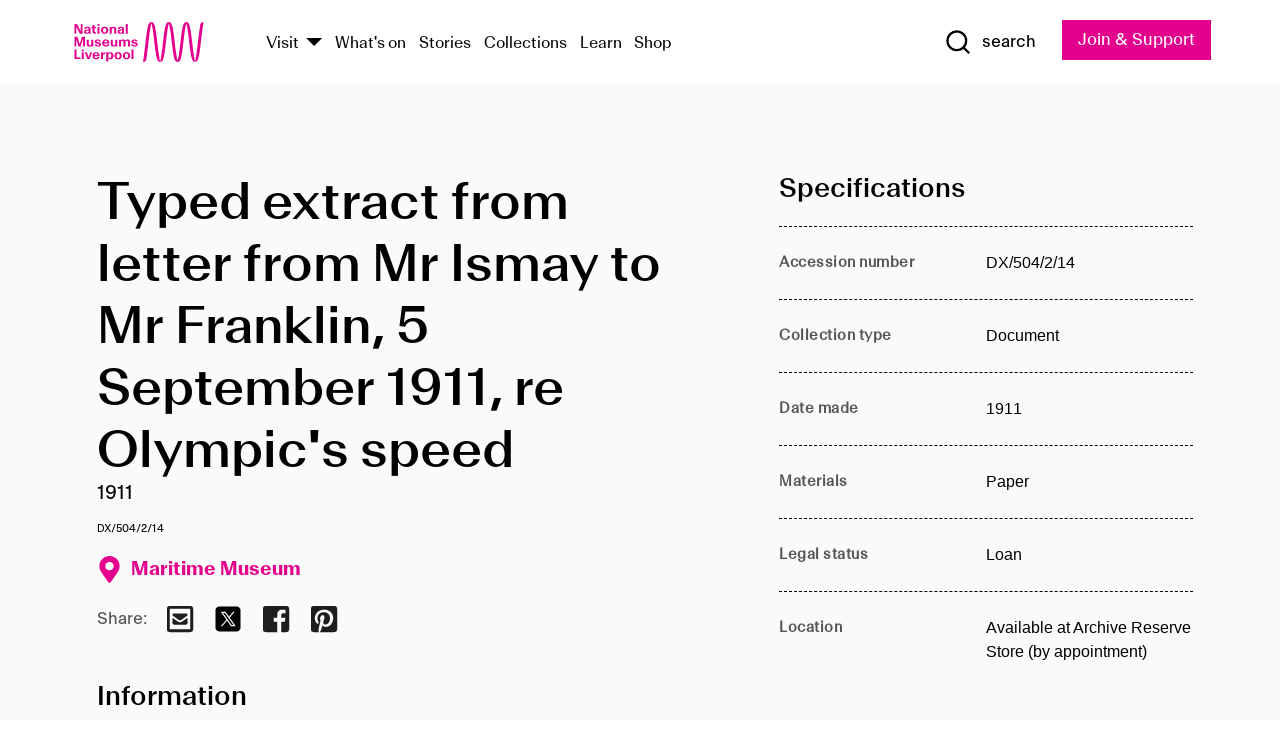

--- FILE ---
content_type: text/html; charset=utf-8
request_url: https://www.liverpoolmuseums.org.uk/artifact/typed-extract-letter-mr-ismay-mr-franklin-5-september-1911-re-olympics-speed
body_size: 5042
content:
<!DOCTYPE html><html><head><meta charSet="utf-8"/><meta name="viewport" content="width=device-width"/><title>Typed extract from letter from Mr Ismay to Mr Franklin, 5 September 1911, re Olympic&#x27;s speed | National Museums Liverpool</title><meta name="title" content="Typed extract from letter from Mr Ismay to Mr Franklin, 5 September 1911, re Olympic&#x27;s speed | National Museums Liverpool"/><meta name="description" content="Typed extract, unsigned, from letter from Mr ismay to Mr Franklin, dated 5 September 1911, in which Ismay reports that Olympic will dock in New York on Tuesday this voyage at about 10 pm &#x27;which will make an extremely comfortable (!!!) landing for passengers, and I am sure they will much prefer this to dawdling away time and landing on Wednesday morning, to say nothing of their having had the pleasant uncertainty, from the time they left here, as to whether they would land on Tuesday evening, or not.&#x27;"/><meta name="url" content="https://www.liverpoolmuseums.org.uk/artifact/typed-extract-letter-mr-ismay-mr-franklin-5-september-1911-re-olympics-speed"/><meta property="og:site_name" content="National Museums Liverpool"/><meta property="og:type" content="Artifact"/><meta property="og:url" content="https://www.liverpoolmuseums.org.uk/artifact/typed-extract-letter-mr-ismay-mr-franklin-5-september-1911-re-olympics-speed"/><meta property="og:title" content="Typed extract from letter from Mr Ismay to Mr Franklin, 5 September 1911, re Olympic&#x27;s speed"/><meta property="og:description" content="Typed extract, unsigned, from letter from Mr ismay to Mr Franklin, dated 5 September 1911, in which Ismay reports that Olympic will dock in New York on Tuesday this voyage at about 10 pm &#x27;which will make an extremely comfortable (!!!) landing for passengers, and I am sure they will much prefer this to dawdling away time and landing on Wednesday morning, to say nothing of their having had the pleasant uncertainty, from the time they left here, as to whether they would land on Tuesday evening, or not.&#x27;"/><meta name="twitter:card" content="summary"/><meta name="twitter:title" content="Typed extract from letter from Mr Ismay to Mr Franklin, 5 September 1911, re Olympic&#x27;s speed"/><meta name="twitter:site" content="@NML_Muse"/><meta name="twitter:description" content="Typed extract, unsigned, from letter from Mr ismay to Mr Franklin, dated 5 September 1911, in which Ismay reports that Olympic will dock in New York on Tuesday this voyage at about 10 pm &#x27;which will make an extremely comfortable (!!!) landing for passengers, and I am sure they will much prefer this to dawdling away time and landing on Wednesday morning, to say nothing of their having had the pleasant uncertainty, from the time they left here, as to whether they would land on Tuesday evening, or not.&#x27;"/><meta name="twitter:url" content="https://content.liverpoolmuseums.org.uk/artifact/typed-extract-letter-mr-ismay-mr-franklin-5-september-1911-re-olympics-speed"/><meta property="og:image" content="https://www.liverpoolmuseums.org.uk/static/media/nml-rhodamine-large.jpg"/><meta property="twitter:image" content="https://www.liverpoolmuseums.org.uk/static/media/nml-rhodamine-square.jpg"/><meta name="next-head-count" content="18"/><script src="https://code.jquery.com/jquery-3.5.1.min.js" integrity="sha256-9/aliU8dGd2tb6OSsuzixeV4y/faTqgFtohetphbbj0=" crossorigin="anonymous"></script><script>
              (function(h,o,t,j,a,r){
              h.hj=h.hj||function(){(h.hj.q=h.hj.q||[]).push(arguments)};
              h._hjSettings={hjid:3219582,hjsv:6};
              a=o.getElementsByTagName('head')[0];
              r=o.createElement('script');r.async=1;
              r.src=t+h._hjSettings.hjid+j+h._hjSettings.hjsv;
              a.appendChild(r);
              })(window,document,'https://static.hotjar.com/c/hotjar-','.js?sv=');</script><meta charSet="utf-8"/><link rel="shortcut icon" type="image/x-icon" href="/static/media/favicon.ico"/><script defer="" src="/static/polyfills/svgxuse.min.js"></script><script defer="" src="/static/polyfills/unorm.js"></script><script type="text/javascript">
              _linkedin_partner_id = "6740986";
              window._linkedin_data_partner_ids = window._linkedin_data_partner_ids || [];
              window._linkedin_data_partner_ids.push(_linkedin_partner_id);
            </script><script type="text/javascript">
              (function(l) {
                if (!l) {
                  window.lintrk = function(a, b) { window.lintrk.q.push([a, b]) };
                  window.lintrk.q = [];
                }
                var s = document.getElementsByTagName("script")[0];
                var b = document.createElement("script");
                b.type = "text/javascript";
                b.async = true;
                b.src = "https://snap.licdn.com/li.lms-analytics/insight.min.js";
                s.parentNode.insertBefore(b, s);
              })(window.lintrk);
            </script><noscript><img height="1" width="1" style="display:none" alt="" src="https://px.ads.linkedin.com/collect/?pid=6740986&amp;fmt=gif"/></noscript><link rel="preload" href="/_next/static/css/69a650e1c8d9085a.css" as="style"/><link rel="stylesheet" href="/_next/static/css/69a650e1c8d9085a.css" data-n-g=""/><noscript data-n-css=""></noscript><script defer="" nomodule="" src="/_next/static/chunks/polyfills-c67a75d1b6f99dc8.js"></script><script src="/_next/static/chunks/webpack-d1c608b21d57c472.js" defer=""></script><script src="/_next/static/chunks/framework-d5719ebbbcec5741.js" defer=""></script><script src="/_next/static/chunks/main-c52fcc867bd80df0.js" defer=""></script><script src="/_next/static/chunks/pages/_app-7f8f327192b1f6d2.js" defer=""></script><script src="/_next/static/chunks/75fc9c18-40134325ca6388e2.js" defer=""></script><script src="/_next/static/chunks/2c796e83-7ab690b33a6e2cb9.js" defer=""></script><script src="/_next/static/chunks/26770aaf-e5f75a4589951ba5.js" defer=""></script><script src="/_next/static/chunks/3b9d1622-cb3530196cc04533.js" defer=""></script><script src="/_next/static/chunks/743-6d2ab5d15195f4e7.js" defer=""></script><script src="/_next/static/chunks/853-e7cd37543176a7fa.js" defer=""></script><script src="/_next/static/chunks/278-d902f176211b92d6.js" defer=""></script><script src="/_next/static/chunks/666-3027421fdb5bb7ce.js" defer=""></script><script src="/_next/static/chunks/253-6ee1b430ae4cf66d.js" defer=""></script><script src="/_next/static/chunks/794-f3cae7ad91cb5d07.js" defer=""></script><script src="/_next/static/chunks/2-0d3590ccee6ee82f.js" defer=""></script><script src="/_next/static/chunks/259-887a894390c5e056.js" defer=""></script><script src="/_next/static/chunks/563-79256bec02dde020.js" defer=""></script><script src="/_next/static/chunks/153-4abe4a3e6b4be9e9.js" defer=""></script><script src="/_next/static/chunks/493-b61572e3b7ce598d.js" defer=""></script><script src="/_next/static/chunks/pages/drupal-2abfd4e1db51d38e.js" defer=""></script><script src="/_next/static/ASqhmMd104crkElboZQNn/_buildManifest.js" defer=""></script><script src="/_next/static/ASqhmMd104crkElboZQNn/_ssgManifest.js" defer=""></script><style id="__jsx-897211111">a.jsx-897211111{font-size:1.6rem;}</style><style id="__jsx-2139125512">.button--mailchimp-submit.jsx-2139125512{white-space:nowrap;}</style><style id="__jsx-4154269630">.page-transition-enter{opacity:0;-webkit-transform:translate3d(0,5px,0);-ms-transform:translate3d(0,5px,0);transform:translate3d(0,5px,0);}.page-transition-enter-active{opacity:1;-webkit-transform:translate3d(0,0,0);-ms-transform:translate3d(0,0,0);transform:translate3d(0,0,0);-webkit-transition:opacity 200ms,-webkit-transform 200ms;-webkit-transition:opacity 200ms,transform 200ms;transition:opacity 200ms,transform 200ms;}.page-transition-exit{opacity:1;}.page-transition-exit-active{opacity:0;-webkit-transition:opacity 200ms;transition:opacity 200ms;}</style></head><body><noscript><iframe title="GTM" src="https://www.googletagmanager.com/ns.html?id=GTM-TH4M7B" height="0" width="0" style="display:none;visibility:hidden"></iframe></noscript><div id="__next"><div id="all" class="jsx-4154269630"><header class="section header header--primary" role="banner"><div class="u--in u--lane"><div class="columns is-mobile is-vcentered"><div class="column is-narrow is-hidden-desktop"><button type="button" aria-controls="navi" class="burger burger--squeeze" aria-label="toggle site navigation" aria-expanded="false" data-behaviour="toggle-visibility"><div class="burger__lines" aria-hidden="true"></div><span class="visuallyhidden">toggle site navigation</span></button></div><div class="column is-narrow"><a class="nml-logo" href="/"><span class="nml-logo__small"><img src="/static/images/logos/nml-rhodamine-large.svg" alt="National Museums Liverpool - Homepage"/></span><span class="nml-logo__text vh">National Museums Liverpool</span></a></div><div class="column"><div id="navi" class=""><div class="columns is-gapless is-desktop is-vcentered"><div class="column"><nav id="nav--primary" class="nav nav--primary nav--cms" role="navigation" itemscope="" itemType="https://schema.org/SiteNavigationElement" aria-label="Primary navigation"><h2 class="">Main menu</h2><ul class="menu"><li class="menu__item menu__item--parent
            
            "><a href="/visit">Visit</a><button type="button" aria-controls="subnav" aria-haspopup="true" aria-expanded="false" aria-label="Show Venues" class="toggle toggle--arrow" data-behaviour="toggle-visibility"><span class="visuallyhidden">show venues</span></button><div class="menu__subnav search--hide" id="subnav" aria-hidden="true"><div class="u--lane"><div class="venues venues--text"><a class="venue logo" aria-label="Museum of Liverpool" href="/museum-of-liverpool">Museum of Liverpool</a><a class="venue logo" aria-label="World Museum" href="/world-museum">World Museum</a><a class="venue logo" aria-label="International Slavery Museum" href="/international-slavery-museum">International Slavery Museum</a><a class="venue logo" aria-label="Maritime Museum" href="/maritime-museum">Maritime Museum</a><a class="venue logo" aria-label="Walker Art Gallery" href="/walker-art-gallery">Walker Art Gallery</a><a class="venue logo" aria-label="Sudley House" href="/sudley-house">Sudley House</a><a class="venue logo" aria-label="Lady Lever Art Gallery" href="/lady-lever-art-gallery">Lady Lever Art Gallery</a></div></div></div></li><li class="menu__item "><a href="/whatson">What&#x27;s on</a></li><li class="menu__item "><a href="/stories">Stories</a></li><li class="menu__item "><a href="/collections">Collections</a></li><li class="menu__item "><a href="/learn/schools-home">Learn</a></li><li class="menu__item"><a href="https://national-museums-liverpool.myshopify.com">Shop</a></li></ul></nav></div><div class="column is-narrow is-hidden-touch"><button type="button" aria-controls="search" aria-expanded="false" aria-label="Show Search" class="show-search-toggle toggle" data-behaviour="toggle-visibility"><span class="toggle__icon"><svg xmlns="http://www.w3.org/2000/svg" xmlns:xlink="http://www.w3.org/1999/xlink" class="svg svg--icon" aria-hidden="true" focusable="false"><use xlink:href="/static/images/sprite.svg#glyph-search"></use></svg></span><span class="toggle__text"><span class="visuallyhidden">toggle</span>search</span></button></div></div></div></div><div class="column is-narrow"><a type="button" class="jsx-897211111 button button--special " href="/join-and-support"><span class="jsx-897211111 button__label">Join &amp; Support</span><span class="jsx-897211111 button__triangle"></span></a></div></div></div></header><main class="jsx-4154269630"><div class="page-transition-enter"><section class="section section--artifact section--alt"><div class="u--in u--lane"><div class="section__body"><div class="columns is-variable is-7 is-desktop"><div class="column"><section class="section section--alt"><div class="u--in u--lane"><div><h1 class="h--1">Typed extract from letter from Mr Ismay to Mr Franklin, 5 September 1911, re Olympic&#x27;s speed</h1><div class="placard__info"></div><div class="placard__uuid">DX/504/2/14</div><div></div><div class="placard__info placard__info--share"></div></div><h3 class="artifact__section-header">Information</h3><div class="cms"><div class="section__intro" style="white-space:pre-wrap">Typed extract, unsigned, from letter from Mr ismay to Mr Franklin, dated 5 September 1911, in which Ismay reports that Olympic will dock in New York on Tuesday this voyage at about 10 pm 'which will make an extremely comfortable (!!!) landing for passengers, and I am sure they will much prefer this to dawdling away time and landing on Wednesday morning, to say nothing of their having had the pleasant uncertainty, from the time they left here, as to whether they would land on Tuesday evening, or not.'</div></div></div></section></div><div class="column is-5-desktop"><div class="artifact__accordion u--in u--lane"></div></div></div></div></div></section></div></main><footer><section class="section section--venues"><div class="u--in u--lane"><div class="venues "><a class="venue logo" aria-label="Museum of Liverpool" href="/museum-of-liverpool"><svg xmlns="http://www.w3.org/2000/svg" xmlns:xlink="http://www.w3.org/1999/xlink" class="svg svg--icon" aria-hidden="true" focusable="false"><use xlink:href="/static/images/sprite.svg#glyph-venue-ml--v"></use></svg></a><a class="venue logo" aria-label="World Museum" href="/world-museum"><svg xmlns="http://www.w3.org/2000/svg" xmlns:xlink="http://www.w3.org/1999/xlink" class="svg svg--icon" aria-hidden="true" focusable="false"><use xlink:href="/static/images/sprite.svg#glyph-venue-wm--v"></use></svg></a><a class="venue logo" aria-label="International Slavery Museum" href="/international-slavery-museum"><svg xmlns="http://www.w3.org/2000/svg" xmlns:xlink="http://www.w3.org/1999/xlink" class="svg svg--icon" aria-hidden="true" focusable="false"><use xlink:href="/static/images/sprite.svg#glyph-venue-is--v"></use></svg></a><a class="venue logo" aria-label="Maritime Museum" href="/maritime-museum"><svg xmlns="http://www.w3.org/2000/svg" xmlns:xlink="http://www.w3.org/1999/xlink" class="svg svg--icon" aria-hidden="true" focusable="false"><use xlink:href="/static/images/sprite.svg#glyph-venue-mm--v"></use></svg></a><a class="venue logo" aria-label="Walker Art Gallery" href="/walker-art-gallery"><svg xmlns="http://www.w3.org/2000/svg" xmlns:xlink="http://www.w3.org/1999/xlink" class="svg svg--icon" aria-hidden="true" focusable="false"><use xlink:href="/static/images/sprite.svg#glyph-venue-wa--v"></use></svg></a><a class="venue logo" aria-label="Sudley House" href="/sudley-house"><svg xmlns="http://www.w3.org/2000/svg" xmlns:xlink="http://www.w3.org/1999/xlink" class="svg svg--icon" aria-hidden="true" focusable="false"><use xlink:href="/static/images/sprite.svg#glyph-venue-sh--v"></use></svg></a><a class="venue logo" aria-label="Lady Lever Art Gallery" href="/lady-lever-art-gallery"><svg xmlns="http://www.w3.org/2000/svg" xmlns:xlink="http://www.w3.org/1999/xlink" class="svg svg--icon" aria-hidden="true" focusable="false"><use xlink:href="/static/images/sprite.svg#glyph-venue-ll--v"></use></svg></a></div></div></section><section class="section section--bigfoot"><div class="u--in u--lane"><div class="bigfoot"><div class="columns is-mobile is-multiline"><div class="column is-half-touch"><span class="bigfoot__heading">About</span></div><div class="column is-half-touch"><span class="bigfoot__heading">Support</span></div><div class="column is-half-touch"><span class="bigfoot__heading">Resource</span></div><div class="column is-half-touch"><span class="bigfoot__heading">Venue hire</span></div><div class="column is-4-desktop is-full-touch"><span class="bigfoot__heading">Stay in touch</span><p>Receive news about National Museums Liverpool, exhibitions, events and more.</p><fieldset class="jsx-2139125512"><legend aria-hidden="true" class="jsx-2139125512 visuallyhidden">Email Signup</legend><div class="jsx-2139125512 email-input"><label for="email-signup" class="jsx-2139125512 visuallyhidden">Email Address</label><a href="/sign-up" class="jsx-2139125512"><button type="submit" class="jsx-2139125512 button button--solid button--mailchimp-submit">Sign up</button></a></div></fieldset></div></div><div class="bigfoot__social"><div class="social-channels"><div class="columns is-centered"><div class="column is-narrow"><a href="https://www.youtube.com/user/NMLWebTeam" class="channel channel--youtube"><span class="channel__icon"><svg xmlns="http://www.w3.org/2000/svg" xmlns:xlink="http://www.w3.org/1999/xlink" class="svg svg--icon" aria-hidden="true" focusable="false"><use xlink:href="/static/images/sprite.svg#glyph-youtube"></use></svg></span><span class="channel__name">Subscribe to our YouTube Channel</span></a></div></div></div></div></div></div></section><section class="section section--colophon"><div class="u--in u--lane"><div class="colophon"><div class="columns is-mobile"><div class="column has-text-centered-touch"><p>© <!-- -->2026<!-- --> National Museums Liverpool. All rights reserved.</p></div><div class="column has-text-centered-touch is-narrow"><ul class="foot_links"><li><a href="/privacy">Privacy</a></li><li><a href="/modern-slavery-statement">Modern Slavery Statement</a></li><li><a href="/cookies">Cookies</a></li><li><a href="/accessibility">Accessibility Statement</a></li></ul></div></div></div></div></section></footer><button type="button" id="back-to-top" class="" aria-label="Back to top"><svg xmlns="http://www.w3.org/2000/svg" xmlns:xlink="http://www.w3.org/1999/xlink" class="svg svg--icon" aria-hidden="true" focusable="false"><use xlink:href="/static/images/sprite.svg#glyph-arrow-up"></use></svg></button></div></div><script id="__NEXT_DATA__" type="application/json">{"props":{"pageProps":{"data":{"type":"node--artifact","id":"109afb4f-7b96-497b-b800-d37d67bd294b","links":{"self":{"href":"https://content.liverpoolmuseums.org.uk/jsonapi/node/artifact/109afb4f-7b96-497b-b800-d37d67bd294b?resourceVersion=id%3A85523"},"working-copy":{"href":"https://content.liverpoolmuseums.org.uk/jsonapi/node/artifact/109afb4f-7b96-497b-b800-d37d67bd294b?resourceVersion=rel%3Aworking-copy"}},"attributes":{"drupal_internal__nid":80027,"drupal_internal__vid":85523,"langcode":"en","revision_timestamp":"2020-01-23T15:35:51+00:00","status":true,"title":"Typed extract from letter from Mr Ismay to Mr Franklin, 5 September 1911, re Olympic's speed","created":"2020-01-23T15:35:51+00:00","changed":"2025-10-18T13:37:33+00:00","promote":true,"sticky":false,"default_langcode":true,"revision_translation_affected":true,"moderation_state":null,"metatag":null,"metatag_normalized":[{"tag":"meta","attributes":{"name":"title","content":"Typed extract from letter from Mr Ismay to Mr Franklin, 5 September 1911, re Olympic's speed | National Museums Liverpool"}},{"tag":"meta","attributes":{"name":"description","content":"Typed extract, unsigned, from letter from Mr ismay to Mr Franklin, dated 5 September 1911, in which Ismay reports that Olympic will dock in New York on Tuesday this voyage at about 10 pm 'which will make an extremely comfortable (!!!) landing for passengers, and I am sure they will much prefer this to dawdling away time and landing on Wednesday morning, to say nothing of their having had the pleasant uncertainty, from the time they left here, as to whether they would land on Tuesday evening, or not.'"}},{"tag":"link","attributes":{"rel":"canonical","href":"https://www.liverpoolmuseums.org.uk/artifact/typed-extract-letter-mr-ismay-mr-franklin-5-september-1911-re-olympics-speed"}},{"tag":"meta","attributes":{"property":"og:site_name","content":"National Museums Liverpool"}},{"tag":"meta","attributes":{"property":"og:type","content":"Artifact"}},{"tag":"meta","attributes":{"property":"og:url","content":"https://www.liverpoolmuseums.org.uk/artifact/typed-extract-letter-mr-ismay-mr-franklin-5-september-1911-re-olympics-speed"}},{"tag":"meta","attributes":{"property":"og:title","content":"Typed extract from letter from Mr Ismay to Mr Franklin, 5 September 1911, re Olympic's speed"}},{"tag":"meta","attributes":{"property":"og:description","content":"Typed extract, unsigned, from letter from Mr ismay to Mr Franklin, dated 5 September 1911, in which Ismay reports that Olympic will dock in New York on Tuesday this voyage at about 10 pm 'which will make an extremely comfortable (!!!) landing for passengers, and I am sure they will much prefer this to dawdling away time and landing on Wednesday morning, to say nothing of their having had the pleasant uncertainty, from the time they left here, as to whether they would land on Tuesday evening, or not.'"}},{"tag":"meta","attributes":{"name":"twitter:card","content":"summary"}},{"tag":"meta","attributes":{"name":"twitter:title","content":"Typed extract from letter from Mr Ismay to Mr Franklin, 5 September 1911, re Olympic's speed"}},{"tag":"meta","attributes":{"name":"twitter:site","content":"@NML_Muse"}},{"tag":"meta","attributes":{"name":"twitter:description","content":"Typed extract, unsigned, from letter from Mr ismay to Mr Franklin, dated 5 September 1911, in which Ismay reports that Olympic will dock in New York on Tuesday this voyage at about 10 pm 'which will make an extremely comfortable (!!!) landing for passengers, and I am sure they will much prefer this to dawdling away time and landing on Wednesday morning, to say nothing of their having had the pleasant uncertainty, from the time they left here, as to whether they would land on Tuesday evening, or not.'"}},{"tag":"meta","attributes":{"name":"twitter:url","content":"https://content.liverpoolmuseums.org.uk/artifact/typed-extract-letter-mr-ismay-mr-franklin-5-september-1911-re-olympics-speed"}}],"path":{"alias":"/artifact/typed-extract-letter-mr-ismay-mr-franklin-5-september-1911-re-olympics-speed","pid":7423632,"langcode":"en"},"publish_on":null,"unpublish_on":null,"publish_state":null,"unpublish_state":null,"field_collector":null,"field_credit_line":null,"field_culture":null,"field_datecollected":null,"field_date_collected":"1911","field_description":"Typed extract, unsigned, from letter from Mr ismay to Mr Franklin, dated 5 September 1911, in which Ismay reports that Olympic will dock in New York on Tuesday this voyage at about 10 pm 'which will make an extremely comfortable (!!!) landing for passengers, and I am sure they will much prefer this to dawdling away time and landing on Wednesday morning, to say nothing of their having had the pleasant uncertainty, from the time they left here, as to whether they would land on Tuesday evening, or not.'","field_display_on":null,"field_inscription":null,"field_itemname":"Document","field_legal_status":"LOAN","field_locationname":"Available at Archive Reserve Store (by appointment)","field_maker":null,"field_materials":"Paper","field_measurements":null,"field_meta_tags":null,"field_mimsy_id":"443398","field_note":null,"field_number":"DX/504/2/14","field_on_display":true,"field_other_numbers":["previous number: DX/504/12/14"],"field_other_people":[],"field_other_places":[],"field_placecollected":null,"field_placemade":null,"field_provenance":[],"field_publications":[],"field_related_events":[],"field_venue_code":"mm","field_whole_part":"ITEM"},"relationships":{"node_type":{"data":{"type":"node_type--node_type","id":"56adde85-2bce-4168-95b9-5c731d7a0706","meta":{"drupal_internal__target_id":"artifact"}},"links":{"related":{"href":"https://content.liverpoolmuseums.org.uk/jsonapi/node/artifact/109afb4f-7b96-497b-b800-d37d67bd294b/node_type?resourceVersion=id%3A85523"},"self":{"href":"https://content.liverpoolmuseums.org.uk/jsonapi/node/artifact/109afb4f-7b96-497b-b800-d37d67bd294b/relationships/node_type?resourceVersion=id%3A85523"}}},"revision_uid":{"data":{"type":"user--user","id":"05537a0d-b2f4-450a-b177-04d1cce7cc84","meta":{"drupal_internal__target_id":1}},"links":{"related":{"href":"https://content.liverpoolmuseums.org.uk/jsonapi/node/artifact/109afb4f-7b96-497b-b800-d37d67bd294b/revision_uid?resourceVersion=id%3A85523"},"self":{"href":"https://content.liverpoolmuseums.org.uk/jsonapi/node/artifact/109afb4f-7b96-497b-b800-d37d67bd294b/relationships/revision_uid?resourceVersion=id%3A85523"}}},"uid":{"data":{"type":"user--user","id":"05537a0d-b2f4-450a-b177-04d1cce7cc84","meta":{"drupal_internal__target_id":1}},"links":{"related":{"href":"https://content.liverpoolmuseums.org.uk/jsonapi/node/artifact/109afb4f-7b96-497b-b800-d37d67bd294b/uid?resourceVersion=id%3A85523"},"self":{"href":"https://content.liverpoolmuseums.org.uk/jsonapi/node/artifact/109afb4f-7b96-497b-b800-d37d67bd294b/relationships/uid?resourceVersion=id%3A85523"}}},"field_add_paragraph":{"data":[],"links":{"related":{"href":"https://content.liverpoolmuseums.org.uk/jsonapi/node/artifact/109afb4f-7b96-497b-b800-d37d67bd294b/field_add_paragraph?resourceVersion=id%3A85523"},"self":{"href":"https://content.liverpoolmuseums.org.uk/jsonapi/node/artifact/109afb4f-7b96-497b-b800-d37d67bd294b/relationships/field_add_paragraph?resourceVersion=id%3A85523"}}},"field_collections":{"data":[{"type":"node--collection","id":"25e7f19e-d684-465b-8147-80d644c06197","meta":{"drupal_internal__target_id":49506}}],"links":{"related":{"href":"https://content.liverpoolmuseums.org.uk/jsonapi/node/artifact/109afb4f-7b96-497b-b800-d37d67bd294b/field_collections?resourceVersion=id%3A85523"},"self":{"href":"https://content.liverpoolmuseums.org.uk/jsonapi/node/artifact/109afb4f-7b96-497b-b800-d37d67bd294b/relationships/field_collections?resourceVersion=id%3A85523"}}},"field_curated_by":{"data":null,"links":{"related":{"href":"https://content.liverpoolmuseums.org.uk/jsonapi/node/artifact/109afb4f-7b96-497b-b800-d37d67bd294b/field_curated_by?resourceVersion=id%3A85523"},"self":{"href":"https://content.liverpoolmuseums.org.uk/jsonapi/node/artifact/109afb4f-7b96-497b-b800-d37d67bd294b/relationships/field_curated_by?resourceVersion=id%3A85523"}}},"field_image_object":{"data":[],"links":{"related":{"href":"https://content.liverpoolmuseums.org.uk/jsonapi/node/artifact/109afb4f-7b96-497b-b800-d37d67bd294b/field_image_object?resourceVersion=id%3A85523"},"self":{"href":"https://content.liverpoolmuseums.org.uk/jsonapi/node/artifact/109afb4f-7b96-497b-b800-d37d67bd294b/relationships/field_image_object?resourceVersion=id%3A85523"}}},"field_interest_categories":{"data":[],"links":{"related":{"href":"https://content.liverpoolmuseums.org.uk/jsonapi/node/artifact/109afb4f-7b96-497b-b800-d37d67bd294b/field_interest_categories?resourceVersion=id%3A85523"},"self":{"href":"https://content.liverpoolmuseums.org.uk/jsonapi/node/artifact/109afb4f-7b96-497b-b800-d37d67bd294b/relationships/field_interest_categories?resourceVersion=id%3A85523"}}},"field_themes":{"data":[],"links":{"related":{"href":"https://content.liverpoolmuseums.org.uk/jsonapi/node/artifact/109afb4f-7b96-497b-b800-d37d67bd294b/field_themes?resourceVersion=id%3A85523"},"self":{"href":"https://content.liverpoolmuseums.org.uk/jsonapi/node/artifact/109afb4f-7b96-497b-b800-d37d67bd294b/relationships/field_themes?resourceVersion=id%3A85523"}}},"field_venue":{"data":{"type":"node--venue","id":"570b9ddd-7525-496c-8a04-aa462b5231ea","meta":{"drupal_internal__target_id":12}},"links":{"related":{"href":"https://content.liverpoolmuseums.org.uk/jsonapi/node/artifact/109afb4f-7b96-497b-b800-d37d67bd294b/field_venue?resourceVersion=id%3A85523"},"self":{"href":"https://content.liverpoolmuseums.org.uk/jsonapi/node/artifact/109afb4f-7b96-497b-b800-d37d67bd294b/relationships/field_venue?resourceVersion=id%3A85523"}}}}},"relationships":{"node_type":{"data":{"type":"node_type--node_type","id":"56adde85-2bce-4168-95b9-5c731d7a0706","meta":{"drupal_internal__target_id":"artifact"}},"links":{"related":{"href":"https://content.liverpoolmuseums.org.uk/jsonapi/node/artifact/109afb4f-7b96-497b-b800-d37d67bd294b/node_type?resourceVersion=id%3A85523"},"self":{"href":"https://content.liverpoolmuseums.org.uk/jsonapi/node/artifact/109afb4f-7b96-497b-b800-d37d67bd294b/relationships/node_type?resourceVersion=id%3A85523"}}},"revision_uid":{"data":{"type":"user--user","id":"05537a0d-b2f4-450a-b177-04d1cce7cc84","meta":{"drupal_internal__target_id":1}},"links":{"related":{"href":"https://content.liverpoolmuseums.org.uk/jsonapi/node/artifact/109afb4f-7b96-497b-b800-d37d67bd294b/revision_uid?resourceVersion=id%3A85523"},"self":{"href":"https://content.liverpoolmuseums.org.uk/jsonapi/node/artifact/109afb4f-7b96-497b-b800-d37d67bd294b/relationships/revision_uid?resourceVersion=id%3A85523"}}},"uid":{"data":{"type":"user--user","id":"05537a0d-b2f4-450a-b177-04d1cce7cc84","meta":{"drupal_internal__target_id":1}},"links":{"related":{"href":"https://content.liverpoolmuseums.org.uk/jsonapi/node/artifact/109afb4f-7b96-497b-b800-d37d67bd294b/uid?resourceVersion=id%3A85523"},"self":{"href":"https://content.liverpoolmuseums.org.uk/jsonapi/node/artifact/109afb4f-7b96-497b-b800-d37d67bd294b/relationships/uid?resourceVersion=id%3A85523"}}},"field_add_paragraph":{"data":[],"links":{"related":{"href":"https://content.liverpoolmuseums.org.uk/jsonapi/node/artifact/109afb4f-7b96-497b-b800-d37d67bd294b/field_add_paragraph?resourceVersion=id%3A85523"},"self":{"href":"https://content.liverpoolmuseums.org.uk/jsonapi/node/artifact/109afb4f-7b96-497b-b800-d37d67bd294b/relationships/field_add_paragraph?resourceVersion=id%3A85523"}}},"field_collections":{"data":[{"type":"node--collection","id":"25e7f19e-d684-465b-8147-80d644c06197","meta":{"drupal_internal__target_id":49506}}],"links":{"related":{"href":"https://content.liverpoolmuseums.org.uk/jsonapi/node/artifact/109afb4f-7b96-497b-b800-d37d67bd294b/field_collections?resourceVersion=id%3A85523"},"self":{"href":"https://content.liverpoolmuseums.org.uk/jsonapi/node/artifact/109afb4f-7b96-497b-b800-d37d67bd294b/relationships/field_collections?resourceVersion=id%3A85523"}}},"field_curated_by":{"data":null,"links":{"related":{"href":"https://content.liverpoolmuseums.org.uk/jsonapi/node/artifact/109afb4f-7b96-497b-b800-d37d67bd294b/field_curated_by?resourceVersion=id%3A85523"},"self":{"href":"https://content.liverpoolmuseums.org.uk/jsonapi/node/artifact/109afb4f-7b96-497b-b800-d37d67bd294b/relationships/field_curated_by?resourceVersion=id%3A85523"}}},"field_image_object":{"data":[],"links":{"related":{"href":"https://content.liverpoolmuseums.org.uk/jsonapi/node/artifact/109afb4f-7b96-497b-b800-d37d67bd294b/field_image_object?resourceVersion=id%3A85523"},"self":{"href":"https://content.liverpoolmuseums.org.uk/jsonapi/node/artifact/109afb4f-7b96-497b-b800-d37d67bd294b/relationships/field_image_object?resourceVersion=id%3A85523"}}},"field_interest_categories":{"data":[],"links":{"related":{"href":"https://content.liverpoolmuseums.org.uk/jsonapi/node/artifact/109afb4f-7b96-497b-b800-d37d67bd294b/field_interest_categories?resourceVersion=id%3A85523"},"self":{"href":"https://content.liverpoolmuseums.org.uk/jsonapi/node/artifact/109afb4f-7b96-497b-b800-d37d67bd294b/relationships/field_interest_categories?resourceVersion=id%3A85523"}}},"field_themes":{"data":[],"links":{"related":{"href":"https://content.liverpoolmuseums.org.uk/jsonapi/node/artifact/109afb4f-7b96-497b-b800-d37d67bd294b/field_themes?resourceVersion=id%3A85523"},"self":{"href":"https://content.liverpoolmuseums.org.uk/jsonapi/node/artifact/109afb4f-7b96-497b-b800-d37d67bd294b/relationships/field_themes?resourceVersion=id%3A85523"}}},"field_venue":{"data":{"type":"node--venue","id":"570b9ddd-7525-496c-8a04-aa462b5231ea","meta":{"drupal_internal__target_id":12}},"links":{"related":{"href":"https://content.liverpoolmuseums.org.uk/jsonapi/node/artifact/109afb4f-7b96-497b-b800-d37d67bd294b/field_venue?resourceVersion=id%3A85523"},"self":{"href":"https://content.liverpoolmuseums.org.uk/jsonapi/node/artifact/109afb4f-7b96-497b-b800-d37d67bd294b/relationships/field_venue?resourceVersion=id%3A85523"}}}},"venueRef":"570b9ddd-7525-496c-8a04-aa462b5231ea","paragraphs":[],"metatags":[{"content":"Typed extract from letter from Mr Ismay to Mr Franklin, 5 September 1911, re Olympic's speed | National Museums Liverpool","name":"title"},{"content":"Typed extract, unsigned, from letter from Mr ismay to Mr Franklin, dated 5 September 1911, in which Ismay reports that Olympic will dock in New York on Tuesday this voyage at about 10 pm 'which will make an extremely comfortable (!!!) landing for passengers, and I am sure they will much prefer this to dawdling away time and landing on Wednesday morning, to say nothing of their having had the pleasant uncertainty, from the time they left here, as to whether they would land on Tuesday evening, or not.'","name":"description"},{"name":"url","content":"https://www.liverpoolmuseums.org.uk/artifact/typed-extract-letter-mr-ismay-mr-franklin-5-september-1911-re-olympics-speed"},{"content":"National Museums Liverpool","property":"og:site_name"},{"content":"Artifact","property":"og:type"},{"content":"https://www.liverpoolmuseums.org.uk/artifact/typed-extract-letter-mr-ismay-mr-franklin-5-september-1911-re-olympics-speed","property":"og:url"},{"content":"Typed extract from letter from Mr Ismay to Mr Franklin, 5 September 1911, re Olympic's speed","property":"og:title"},{"content":"Typed extract, unsigned, from letter from Mr ismay to Mr Franklin, dated 5 September 1911, in which Ismay reports that Olympic will dock in New York on Tuesday this voyage at about 10 pm 'which will make an extremely comfortable (!!!) landing for passengers, and I am sure they will much prefer this to dawdling away time and landing on Wednesday morning, to say nothing of their having had the pleasant uncertainty, from the time they left here, as to whether they would land on Tuesday evening, or not.'","property":"og:description"},{"content":"summary","name":"twitter:card"},{"content":"Typed extract from letter from Mr Ismay to Mr Franklin, 5 September 1911, re Olympic's speed","name":"twitter:title"},{"content":"@NML_Muse","name":"twitter:site"},{"content":"Typed extract, unsigned, from letter from Mr ismay to Mr Franklin, dated 5 September 1911, in which Ismay reports that Olympic will dock in New York on Tuesday this voyage at about 10 pm 'which will make an extremely comfortable (!!!) landing for passengers, and I am sure they will much prefer this to dawdling away time and landing on Wednesday morning, to say nothing of their having had the pleasant uncertainty, from the time they left here, as to whether they would land on Tuesday evening, or not.'","name":"twitter:description"},{"content":"https://content.liverpoolmuseums.org.uk/artifact/typed-extract-letter-mr-ismay-mr-franklin-5-september-1911-re-olympics-speed","name":"twitter:url"}]}},"page":"/drupal","query":{"reqPath":"/artifact/typed-extract-letter-mr-ismay-mr-franklin-5-september-1911-re-olympics-speed","nodeType":"node--artifact"},"buildId":"ASqhmMd104crkElboZQNn","isFallback":false,"customServer":true,"gip":true,"appGip":true,"scriptLoader":[]}</script></body></html>